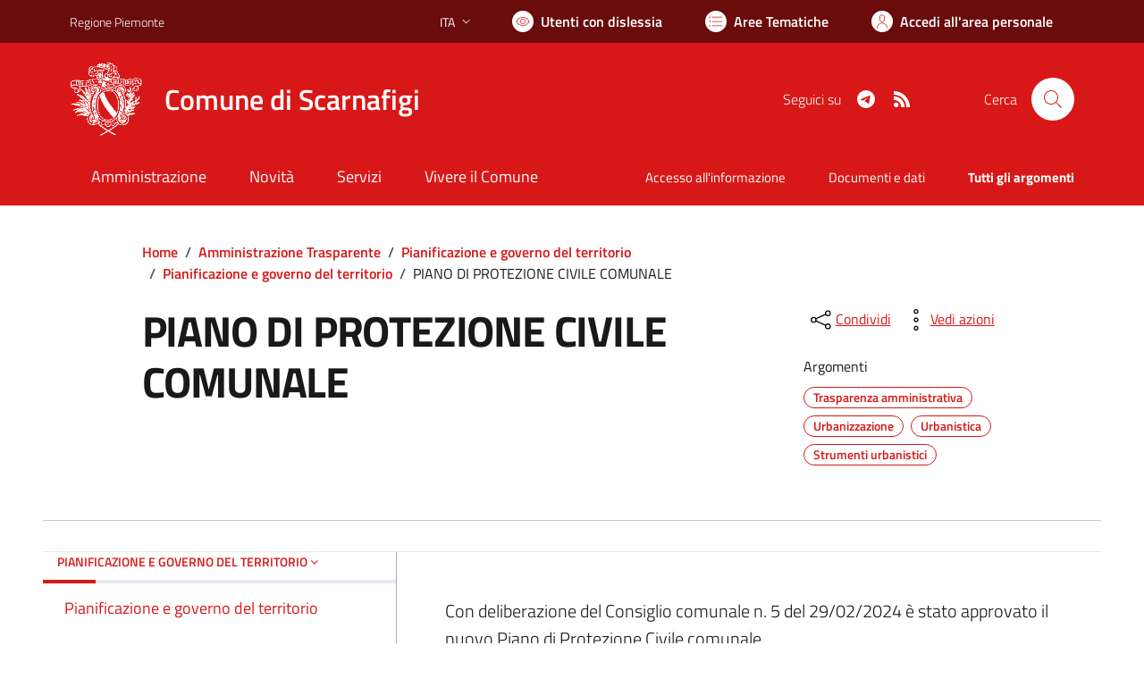

--- FILE ---
content_type: text/html; charset=utf-8
request_url: https://www.comune.scarnafigi.cn.it/services/v1/ashx_master/carica_random_ricerca.ashx
body_size: 203
content:

						<li role='listitem'>
							<a href='/servizi/faq/65/Pagare-il-canone-COSAP'>
								Pagare il canone COSAP
							</a>
						</li>
						<li role='listitem'>
							<a href='/servizi/faq/48/Richiedere-una-autenticazione-copie'>
								Richiedere una autenticazione copie
							</a>
						</li>
						<li role='listitem'>
							<a href='/servizi/faq/54/Richiedere-il-certificato-di-stato-civile'>
								Richiedere il certificato di stato civile
							</a>
						</li>
						<li role='listitem'>
							<a href='/servizi/faq/66/Richiedere-permesso-per-Parcheggio-invalidi'>
								Richiedere permesso per Parcheggio invalidi
							</a>
						</li>